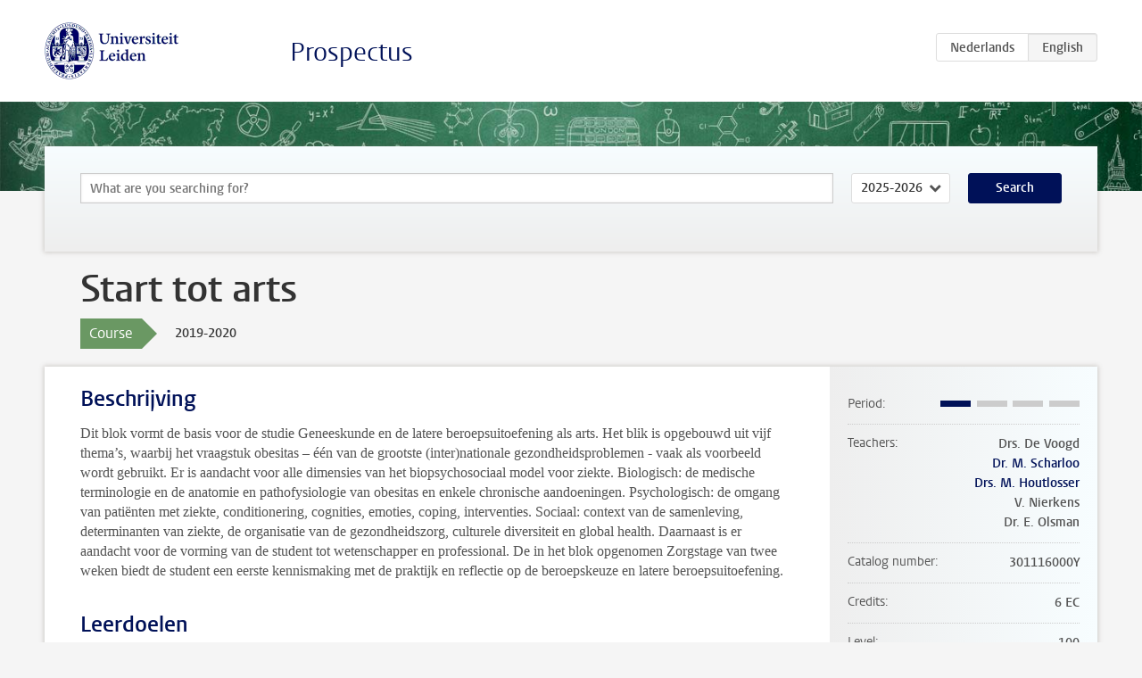

--- FILE ---
content_type: text/html; charset=UTF-8
request_url: https://studiegids.universiteitleiden.nl/en/courses/90891/start-tot-arts
body_size: 6516
content:
<!DOCTYPE html>
<html lang="en">
<head>
    <meta charset="utf-8">
    <meta name="viewport" content="width=device-width, initial-scale=1, maximum-scale=1">
    <meta http-equiv="X-UA-Compatible" content="IE=edge" />
    <title>Start tot arts, 2019-2020 - Prospectus - Universiteit Leiden</title>

    <!-- icons -->
    <link rel="shortcut icon" href="https://www.universiteitleiden.nl/design-1.0/assets/icons/favicon.ico" />
    <link rel="icon" type="image/png" sizes="32x32" href="https://www.universiteitleiden.nl/design-1.0/assets/icons/icon-32px.png" />
    <link rel="icon" type="image/png" sizes="96x96" href="https://www.universiteitleiden.nl/design-1.0/assets/icons/icon-96px.png" />
    <link rel="icon" type="image/png" sizes="195x195" href="https://www.universiteitleiden.nl/design-1.0/assets/icons/icon-195px.png" />

    <link rel="apple-touch-icon" href="https://www.universiteitleiden.nl/design-1.0/assets/icons/icon-120px.png" /> <!-- iPhone retina -->
    <link rel="apple-touch-icon" sizes="180x180" href="https://www.universiteitleiden.nl/design-1.0/assets/icons/icon-180px.png" /> <!-- iPhone 6 plus -->
    <link rel="apple-touch-icon" sizes="152x152" href="https://www.universiteitleiden.nl/design-1.0/assets/icons/icon-152px.png" /> <!-- iPad retina -->
    <link rel="apple-touch-icon" sizes="167x167" href="https://www.universiteitleiden.nl/design-1.0/assets/icons/icon-167px.png" /> <!-- iPad pro -->

    <link rel="stylesheet" href="https://www.universiteitleiden.nl/design-1.0/css/ul2common/screen.css">
    <link rel="stylesheet" href="/css/screen.css" />
</head>
<body class="prospectus course">
<script> document.body.className += ' js'; </script>


<div class="header-container">
    <header class="wrapper clearfix">
        <p class="logo">
            <a href="https://studiegids.universiteitleiden.nl/en">
                <img width="151" height="64" src="https://www.universiteitleiden.nl/design-1.0/assets/images/zegel.png" alt="Universiteit Leiden"/>
            </a>
        </p>
        <p class="site-name"><a href="https://studiegids.universiteitleiden.nl/en">Prospectus</a></p>
        <div class="language-btn-group">
                        <a href="https://studiegids.universiteitleiden.nl/courses/90891/start-tot-arts" class="btn">
                <abbr title="Nederlands">nl</abbr>
            </a>
                                <span class="btn active">
                <abbr title="English">en</abbr>
            </span>
            </div>    </header>
</div>

<div class="hero" data-bgset="/img/hero-435w.jpg 435w, /img/hero-786w.jpg 786w, /img/hero-1440w.jpg 1440w, /img/hero-2200w.jpg 2200w"></div>


    <div class="search-container">
    <form action="https://studiegids.universiteitleiden.nl/en/search" class="search-form wrapper">
        <input type="hidden" name="for" value="courses" />
        <div class="search">
            <!-- <label class="select">
    <span>Search for</span>
    <select name="for">
                    <option value="courses">Courses</option>
                    <option value="programmes">Programmes</option>
            </select>
</label> -->
            <label class="keywords no-label">
    <span>Keywords</span>
    <input type="search" name="q" value="" placeholder="What are you searching for?" autofocus autocomplete="off"/>
</label>            <label class="select no-label">
    <span>Academic year</span>
    <select name="edition">
                    <option>2026-2027</option>
                    <option selected>2025-2026</option>
                    <option>2024-2025</option>
                    <option>2023-2024</option>
                    <option>2022-2023</option>
                    <option>2021-2022</option>
                    <option>2020-2021</option>
                    <option>2019-2020</option>
                    <option>2018-2019</option>
                    <option>2017-2018</option>
                    <option>2016-2017</option>
                    <option>2015-2016</option>
                    <option>2014-2015</option>
                    <option>2013-2014</option>
                    <option>2012-2013</option>
                    <option>2011-2012</option>
                    <option>2010-2011</option>
            </select>
</label>            <button type="submit">Search</button>        </div>
    </form>
</div>



    <div class="main-container">
        <div class="wrapper summary">
            <article class="content">
                <h1>Start tot arts</h1>
                <div class="meta">
                    <div class="entity">
                        <span><b>Course</b></span>
                    </div>
                    <div class="edition">
                        <span>2019-2020</span>
                    </div>
                                    </div>
            </article>
        </div>
        <div class="wrapper main clearfix">

            <article class="content">
                <h2>Beschrijving</h2>

<p>Dit blok vormt de basis voor de studie Geneeskunde en de latere beroepsuitoefening als arts. Het blik is opgebouwd uit vijf thema’s, waarbij het vraagstuk obesitas – één van de grootste (inter)nationale gezondheidsproblemen - vaak als voorbeeld wordt gebruikt. Er is aandacht voor alle dimensies van het biopsychosociaal model voor ziekte. Biologisch: de medische terminologie en de anatomie en pathofysiologie van obesitas en enkele chronische aandoeningen. Psychologisch: de omgang van patiënten met ziekte, conditionering, cognities, emoties, coping, interventies. Sociaal: context van de samenleving, determinanten van ziekte, de organisatie van de gezondheidszorg, culturele diversiteit en global health. Daarnaast is er aandacht voor de vorming van de student tot wetenschapper en professional. De in het blok opgenomen Zorgstage van twee weken biedt de student een eerste kennismaking met de praktijk en reflectie op de beroepskeuze en latere beroepsuitoefening.</p>


<h2>Leerdoelen</h2>

<p><strong>Overkoepelend leerdoel.</strong> De student<br>
1. gebruikt het biopsychosociaal model bij het analyseren en oplossen van medische en gezondheidsvraagstukken en relateert het aan de zorg voor en begeleiding van (groepen) mensen. De student:</p>

<ul>
<li><p>relateert dit model aan de verschillende definities van gezondheid (WHO, Machteld Huber)</p></li>
<li><p>gebruikt het bij de analyse van het medisch vraagstuk obesitas</p></li>
<li><p>onderzoekt hoe het model richting geeft aan de zorg voor chronisch zieken<br>
De leerdoelen worden hieronder gespecificeerd en bij de start van ieder hoofdstuk nader toegelicht.</p></li>
</ul>

<p><strong>Patiënt, arts en geneeskundig proces.</strong>   De student<br>
2.  legt uit wat volgens de WGBO een goede arts-patiënt relatie is (beroepsbeoefenaar, communicator)<br>
3.  legt diagnostische strategieën uit en benoemt in welke context deze worden toegepast (medisch expert).<br>
4.  beschrijft de verschillende fases in het geneeskundig proces voor de individuele en populatiegerichte gezondheidszorg (medisch expert, gezondheidsbevorderaar, organisator )<br>
5.  past op een casus uit de gezondheidszorg de ethische en juridische sleutelbegrippen toe (academicus, medisch expert, beroepsbeoefenaar).<br>
6.  beschrijft de rol van de arts in de gezondheidszorg (alle Canmedrollen)<br>
7.  De student   legt een basis voor  zijn professionele ontwikkeling: neemt verantwoordelijkheid voor taken, gaat respectvol om met anderen (patiënten, docenten, stagebegeleiders en medestudenten), ontwikkelt zelfinzicht m.b.t. eigen ervaring en gedrag.</p>

<p><strong>Zorg voor ouderen.</strong>   De student<br>
8.  geeft uitleg over de begrippen chronische ziekte, multimorbiditeit, veroudering en de betekenis/ gevolgen hiervan voor patiënt, arts en maatschappij.<br>
9.  beschrijft de volgende medische aandoeningen: CVA, dementie, delier, diabetes mellitus type 2, Parkinson, hartfalen, COPD, heupfractuur (medisch expert, beroepsbeoefenaar)<br>
10. verwoordt de zorgtaken voor patiënten met deze aandoening die zijn opgenomen in een zorg- of verpleeghuisinstelling<br>
11. past gespreksvaardigheden toe (communicator)</p>

<p><strong>Individuele zorg.</strong> De student<br>
12. doorloopt het geneeskundig proces bij geschreven casus van patiënten met obesitas gerelateerde klachten en aandoeningen (gezondheidsbevorderaar, medisch expert, communicator, beroepsbeoefenaar)<br>
13. legt uit hoe emoties, cognities en coping de ontwikkeling en progressie van ziekte, het vragen van medische hulp en het opvolgen van medische adviezen beïnvloeden (medisch expert, communicator, beroepsbeoefenaar, gezondheidsbevorderaar)<br>
14. legt met behulp van het Health Belief model, de Theory of Planned Behavior en het Transtheoretische model de behandeling van chronische aandoeningen, zoals obesitas, uit (medisch expert, communicator, beroepsbeoefenaar, gezondheidsbevorderaar)</p>

<p><strong>Populatiegerichte zorg.</strong> De student<br>
15. vergelijkt de gezondheidsstatus tussen populaties met behulp van minimaal vijf gezondheidsindicatoren (medisch expert, gezondheidsbevorderaar, academicus)<br>
16. kan het ontstaan en verergeren van gezondheidsproblemen in individuen en populaties, en verschillen in gezondheid tussen populaties verklaren met behulp modellen over determinanten van gezondheid (medisch expert, gezondheidsbevorderaar, academicus).<br>
17. kan uitleggen hoe verschillende vormen van preventie bijdragen aan de gezondheid van populaties (gezondheidsbevorderaar).</p>

<p><strong>Wetenschap.</strong>  De student<br>
18. licht verschillende wetenschappelijke benaderingen van ziekte en gezondheid toe (academicus, medisch expert)</p>


<h2>Rooster</h2>

<p>Het rooster kun je vinden op de <a href="https://www.lumc.nl/org/onderwijsrooster/">LUMC roostersite</a> of op de LUMC rooster app.</p>


<h2>Onderwijsvorm</h2>

<p>HC, RC, PD, werkgroepen, stage.</p>


<h2>Toetsing</h2>

<p><strong>Verplichtingen:</strong></p>

<ul>
<li><p>Presentatie en verslag opdracht beroepsoriëntatie</p></li>
<li><p>Verslag groepsopdracht obesitas</p></li>
<li><p>Verslag ziektebeeld Zorgstage-instelling</p></li>
<li><p>Aanwezigheid bij minimaal zes van de zeven werkgroepen</p></li>
<li><p>Schriftelijke deel- en eindtoets</p></li>
</ul>


<h2>Blackboard</h2>

<p>Bij dit vak wordt gebruik gemaakt van <a href="https://blackboard.leidenuniv.nl/webapps/portal/execute/tabs/tabAction?tab_tab_group_id=_8_1">Blackboard</a>.</p>


<h2>Literatuur</h2>

<ul>
<li><p>Ayers S, De Visser R., Psychology for Medicine &amp; Healthcare, 2nd edition. London: Sage Publications Ltd.; 2018. Hoofdstuk 1, 2, 3, 4.1, 4.4, 5.1 t/m 5.4, 6, 10.1 t/m 10.3, 18.1 t/m 18.3, 19.1 en 19.3.</p></li>
<li><p>De Jongh TOH, De Vries H, Grundmeijer HGLM. Diagnostiek van alledaagse klachten: bouwstenen voor rationeel probleemoplossen. Houten: Bohn Stafleu van Loghum; 2016. H31 Bovenbuikklachten, niet acute en H32 Buikpijn, acute.</p></li>
<li><p>Engberts DP, Kalkman-Bogerd LE, editors. Leerboek gezondheidsrecht. Houten: Bohn Stafleu van Loghum; 2017. Hoofdstukken 1 t/m 2.</p></li>
<li><p>Rutten GE, Damoiseaux RA, Olde Hartman TC, editors. Het Geneeskundig proces. Klinisch redeneren van klacht naar therapie. Houten: Bohn Stafleu van Loghum; 2019. Hoofdstukken 1 t/m 10, 13 tm 15.</p></li>
<li><p>Ten Have HAMJ, Ter Meulen RHJ, Van Leeuwen E. Leerboek medische ethiek. Houten: Bohn Stafleu van Loghum; 2013. 2.4 t/m 2.5, hoofdstuk 3, 4.1 t/m 4.8, 4.14, hoofdstuk 8.</p></li>
<li><p>Kwaliteitsinstituut voor de gezondheidszorg CBO. Richtlijn Diagnostiek en behandeling van obesitas bij volwassenen en kinderen. Alphen aan den Rijn: Van Zuiden Communications; 2008. https://www.nhg.org/downloads/diagnostiek-en-behandeling-van-obesitas-bij-volwassenen-en-kinderen-pdf .</p></li>
<li><p>Van Binsbergen JJ, Langens FNM, Dapper ALM, et al. NHG-Standaard Obesitas. Huisarts Wet 2010; 53: 609-25. https://www.nhg.org/standaarden/volledig/nhg-standaard-obesitas</p></li>
<li><p>Van der Valk, ES, Savas, M, Burgerhart JS, de Vries, M, van den Akker, E, van Rossum, EFC. Klinische les: Obesitas in de spreekkamer. Ned Tijdschr Geneesk 2017; 161: D2310. https://www.ntvg.nl/artikelen/obesitas-de-spreekkamer (alleen in de LUMC omgeving te downloaden).</p></li>
<li><p>Van Berkel. Informatorium voor Voeding en diëtetiek, p 65-96. Obesitas bij volwassenen (toegankelijk, Nederlandstalig, zie pdf op Blackboard)</p></li>
<li><p>Numans ME, De Wit NJ, Dirven JAM. NHG-Standaard Maagklachten. Huisarts Wet 2013; 56: 26-35. https://www.nhg.org/standaarden/samenvatting/maagklachten. Alleen samenvatting.</p></li>
<li><p>Simpkin AL &amp; Schwartzstein RM. Tolerating uncertainty – the next medical revolution? N Engl J Med 2016;375:1713-15, https://www.nejm.org/doi/full/10.1056/NEJMp1606402 (alleen in de LUMC omgeving te downloaden).</p></li>
<li><p>Moffat K, et al. Challenges of managing people with multimorbidity in today&#039;s healthcare systems. BMC Fam Pract. 2015 https://www.ncbi.nlm.nih.gov/m/pubmed/26462820/?i=6&amp;from=/27924764/related</p></li>
<li><p>Mahler M, Vlek H, Pel-Littel R, Driessen S. Multimorbiditeit anders benaderen. Medisch Contact, 18 mei 2011 https://www.medischcontact.nl/nieuws/laatste-nieuws/artikel/multimorbiditeit-anders-benaderen-1.htm</p></li>
<li><p>https://www.whofic.nl/familie-van-internationale-classificaties/referentie-classificaties/icf</p></li>
<li><p>Hoes AW, Voors AA, Rutten FH, Van Lieshout J, Janssen PGH, Walma EP. Huisarts Wet 2010:53(7):368-89 NHG richtlijn hartfalen: samenvatting. https://www.nhg.org/standaarden/samenvatting/hartfalen</p></li>
<li><p>Relevante pagina’s op thuisarts.nl, hartstichting.nl, longfonds.nl, diabetesfonds.nl, dementie.nl, hersentstichting.nl, parkinson-vereniging.nl, platformouderenzorg.nl; nvvp.net (nederlandse vereniging voor psychiatrie) (zie SO 9)</p></li>
<li><p>Feedback geven en ontvangen, Zorgstage handleiding</p></li>
<li><p>Feedbackregels, Lijnboek Lijn Beroepsvorming jaar 1</p></li>
<li><p>Jansen A, Nederkoorn C, Roefs A, Martijn C, Havermans R, Mulkens S. Waarom obesitas in de GGZ behandeld moet worden. GZ-psychologie, 2009; 2: 38-44. https://docplayer.nl/5735114-Waarom-obesitas-in-de-ggz-behandeld-moet-worden.html</p></li>
<li><p>Mackenbach, PJ (red.) Volksgezondheid en gezondheidszorg, 8e geheel herziene druk. Amsterdam: Reed Business; 2016. Hoofdstuk 1, H2 t/m 2.5, H3 t/m 3.4, H4, H5, H9, H10.</p></li>
<li><p>Rothman KJ. Epidemiology.  An introduction, 2e druk. Oxford: Oxford University Press. 2012. Hoofdstuk 1, H2 (blz 8-9), H4.</p></li>
<li><p>Kilov, D., &amp; Kilov, G (2018). Philosophical determinants of obesity as a disease. Obesity Reviews 19, 41-48. https://doi.org/10.1111/obr.12597. (Alleen te openen in de LUMC omgeving!)</p></li>
<li><p>Suurmond J, Seeleman C, Stronks K, Essink-Bot ML. Arts van de wereld (tweede druk). Houten: Bohn Stafleu van Loghum; 2012. Inleiding en Hoofdstukken 0, 1 en 7.</p></li>
</ul>


<h2>Aanmelden</h2>

<p>Eerstejaarsstudenten worden automatisch ingedeeld voor een werkgroep. Voor ouderejaars studenten verloopt de aanmelding voor een werkgroep via het inleveren van jouw studieplan. Zie de <a href="https://blackboard.leidenuniv.nl/webapps/portal/execute/tabs/tabAction?tab_tab_group_id=_8_1">Blackboard</a> module ‘Onderwijszaken GNK’ voor meer informatie. De aanmelding voor deeltoetsen, tentamens en hertentamens verloopt via <a href="https://usis.leidenuniv.nl:8011/psp/S4PRD/?cmd=login&amp;languageCd=DUT&amp;https://usis.leidenuniv.nl:8011/psp/S4PRD/?cmd=login&amp;languageCd=DUT&amp;">uSis</a>.</p>


<h2>Contact</h2>

<p><a href="&#x6d;&#x61;&#105;&#108;&#x74;&#x6f;&#58;&#71;1&#x53;&#x41;&#64;&#108;&#x75;&#x6d;&#99;&#46;n&#x6c;">G1SA@lumc.nl</a></p>


<h2>Opmerkingen</h2>

<p>Voor vragen over de Zorgstage: <a href="&#109;&#x61;&#x69;&#108;&#x74;&#x6f;&#58;&#x7a;&#x6f;&#114;&#103;&#x73;&#116;&#97;&#x67;&#101;&#64;&#x6c;u&#109;&#x63;.&#110;&#x6c;">zorgstage@lumc.nl</a></p>

            </article>

            <aside>
                <dl>
                    <dt>Period</dt>
                    <dd class="has-block-lines"><div class="block-lines"><span class="block block-1 block-on"></span><span class="block block-2 block-off"></span><span class="block block-3 block-off"></span><span class="block block-4 block-off"></span></div></dd>
                                            <dt>Teachers</dt>
                        <dd>
                            <ul>
                                                                                                            <li>Drs. De Voogd</li>
                                                                                                                                                <li><a href="https://www.universiteitleiden.nl/en/staffmembers/margaretha-scharloo">Dr. M. Scharloo</a></li>
                                                                                                                                                <li><a href="https://www.universiteitleiden.nl/en/staffmembers/m-houtlosser">Drs. M. Houtlosser</a></li>
                                                                                                                                                <li>V. Nierkens</li>
                                                                                                                                                <li>Dr. E. Olsman</li>
                                                                                                </ul>
                        </dd>
                                                            <dt>Catalog number</dt>
                    <dd>301116000Y</dd>
                                                            <dt>Credits</dt>
                    <dd>6 EC</dd>
                                                            <dt>Level</dt>
                    <dd>100</dd>
                                                            <dt>Location</dt>
                    <dd>Leiden</dd>
                                                            <dt>Language</dt>
                    <dd>Dutch</dd>
                                                            <dt>Faculty</dt>
                    <dd>Medicine (LUMC) </dd>
                                                            <dt>Brightspace</dt>
                    <dd>Yes</dd>
                                    </dl>

                                    <h2>Part of</h2>
                    <ul class="link-list">
                                                    <li>
                                <a href="https://studiegids.universiteitleiden.nl/en/studies/7359/medicine">
                                    <strong>Medicine</strong>
                                    <span class="meta">Bachelor</span>
                                </a>
                            </li>
                                            </ul>
                
                
                                <h2>Available as</h2>
                <dl>
                                            <dt>A la Carte</dt>
                        <dd>No</dd>
                                            <dt>Contract</dt>
                        <dd>No</dd>
                                            <dt>Elective choice</dt>
                        <dd>No</dd>
                                            <dt>Evening course</dt>
                        <dd>No</dd>
                                            <dt>Exchange / Study Abroad</dt>
                        <dd>No</dd>
                                            <dt>Honours Class</dt>
                        <dd>No</dd>
                                    </dl>
                
                                    <h2>Course load (149h)</h2>
                    <dl>
                                                    <dt class="depth-0">Lectures</dt>
                            <dd class="depth-0">
                                                                    59h
                                                            </dd>
                                                    <dt class="depth-1">Lecture</dt>
                            <dd class="depth-1">
                                                                    ?
                                                            </dd>
                                                    <dt class="depth-1">Tutorial</dt>
                            <dd class="depth-1">
                                                                    ?
                                                            </dd>
                                                    <dt class="depth-0">Practical work</dt>
                            <dd class="depth-0">
                                                                    86h
                                                            </dd>
                                                    <dt class="depth-0">Tutoring</dt>
                            <dd class="depth-0">
                                                                    0h
                                                            </dd>
                                                    <dt class="depth-0">Examination</dt>
                            <dd class="depth-0">
                                                                    4h
                                                            </dd>
                                                    <dt class="depth-1">Paper</dt>
                            <dd class="depth-1">
                                                                    ?
                                                            </dd>
                                                    <dt class="depth-1">Exam</dt>
                            <dd class="depth-1">
                                                                    ?
                                                            </dd>
                                                    <dt class="depth-1">Other examinations</dt>
                            <dd class="depth-1">
                                                                    ?
                                                            </dd>
                                                    <dt class="depth-0">Self-tuition</dt>
                            <dd class="depth-0">
                                                                    0h
                                                            </dd>
                                                    <dt class="depth-0">Other</dt>
                            <dd class="depth-0">
                                                                    0h
                                                            </dd>
                                            </dl>
                            </aside>

        </div>
    </div>


<div class="footer-container">
    <footer class="wrapper">
        <p><a href="https://www.student.universiteitleiden.nl/en">Student website</a> — <a href="https://www.organisatiegids.universiteitleiden.nl/en/regulations/general/privacy-statements">Privacy</a> — <a href="/en/contact">Contact</a></p>

    </footer>
</div>

<script async defer src="/js/ul2.js" data-main="/js/ul2common/main.js"></script>
<script async defer src="/js/prospectus.js"></script>

    <script async src="https://www.googletagmanager.com/gtag/js?id=UA-874564-27"></script>
    <script>
        window.dataLayer = window.dataLayer || [];
        function gtag(){dataLayer.push(arguments);}
        gtag('js', new Date());
        gtag('config', 'UA-874564-27', {'anonymize_ip':true});
    </script>

</body>
</html>


--- FILE ---
content_type: application/javascript
request_url: https://studiegids.universiteitleiden.nl/js/ul2common/link-list.js
body_size: 133
content:
// Scope wrapper
(function($){

    var $els = $('.link-list');

    // Bail out if no link lists are present
    if ( ! $els.length) { return; }

    $els.each(function(){

        var $el   = $(this),
            $ul   = $el.find('ul'),
            $li   = $ul.find('li'),
            max   = $el.data('collapse-at') || 0,
            keep  = $el.data('keep') || 0,
            label = $el.data('label') || 'Show all ({all})',
            total = $li.length;

        // Force ints
        max = parseInt(max);
        keep = parseInt(keep);

        // Bail out if we do not exceed the needed length or if the keep attr exceeds the total
        if (!max || !keep || total < max || total <= keep) {
            return;
        }

        // Tweak label
        label = label.replace('{all}', total);
        label = label.replace('{hidden}', total - keep);

        // Create link
        var $last = $('<li/>'),
            $link = $('<a/>');

        $link.text(label).attr({
            'href': '#',
            'class': 'more'
        }).on('click', function(){
            $li.show();
            $last.remove();
            return false;
        });

        // Hide items
        $li.slice(keep).hide();

        // Add more-link
        $ul.append($last.append($link));

    });

})(jQuery);
